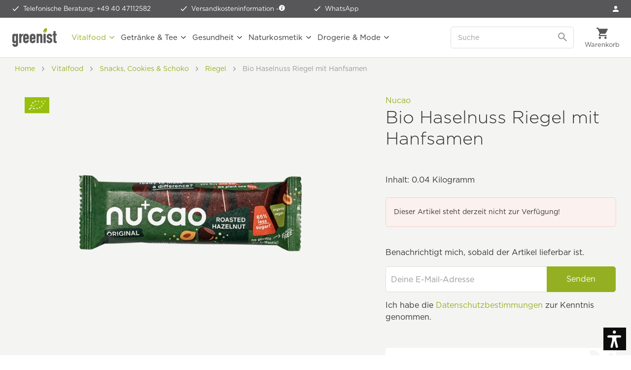

--- FILE ---
content_type: text/html; charset=UTF-8
request_url: https://www.greenist.ch/widgets/Captcha/getCaptchaByName/captchaName/default?_=1768652394442
body_size: 15716
content:
    <div class="review--captcha">
        
            <div class="captcha--placeholder"><img src="[data-uri]"/></div>
        

        
            <strong class="captcha--notice">Bitte gib die Zahlenfolge in das nachfolgende Textfeld ein.</strong>
        

        
            <div class="captcha--code">
                <input type="text" name="sCaptcha" class="review--field" required="required" aria-required="true"/>
            </div>
        
    </div>


--- FILE ---
content_type: image/svg+xml
request_url: https://www.greenist.ch/media/vector/f1/2f/57/greenist_icon_laktosefrei.svg
body_size: 2745
content:
<?xml version="1.0" encoding="utf-8"?>
<!-- Generator: Adobe Illustrator 24.0.3, SVG Export Plug-In . SVG Version: 6.00 Build 0)  -->
<svg version="1.1" id="Ebene_1" xmlns="http://www.w3.org/2000/svg" xmlns:xlink="http://www.w3.org/1999/xlink" x="0px" y="0px"
	 viewBox="0 0 64.39465 82.71213" style="enable-background:new 0 0 64.39465 82.71213;" xml:space="preserve">
<style type="text/css">
	.st0{fill:#666666;}
</style>
<g>
	<path class="st0" d="M60.25682,0.00058h-56.121c-2.28,0-4.13599,1.85599-4.13599,4.13599v74.43799
		c0,2.28101,1.85501,4.13699,4.13599,4.13699h56.121c2.28101,0,4.138-1.85501,4.138-4.13501v-74.44
		C64.39381,1.85559,62.5388,0.00058,60.25682,0.00058z M62.6638,78.57657c0,1.32599-1.07901,2.40601-2.40701,2.40601h-56.121
		c-1.32599,0-2.405-1.07999-2.405-2.40601v-74.44c0-1.32599,1.07901-2.405,2.405-2.405h56.121
		c1.328,0,2.40701,1.07901,2.40701,2.405V78.57657z"/>
	<polygon class="st0" points="14.4228,54.60059 13.30482,54.60059 13.30583,62.40659 16.63881,62.40659 16.63881,61.28958 
		14.4228,61.28958 	"/>
	<path class="st0" d="M20.02983,54.60059l-1.74301,7.80701h1.11899l0.328-1.67801h1.52399l0.328,1.67801h1.11899l-1.74399-7.80701
		H20.02983z M19.93281,59.67459l0.548-2.82599h0.021l0.548,2.82599H19.93281z"/>
	<polygon class="st0" points="26.88481,57.72559 28.4098,54.60059 27.29182,54.60059 25.65782,58.16656 25.63682,58.16656 
		25.63682,54.60059 24.51881,54.60059 24.51683,62.40659 25.63481,62.40659 25.63481,60.07059 26.23683,58.94159 27.50981,62.40659 
		28.69481,62.40659 	"/>
	<polygon class="st0" points="30.0608,55.65457 31.35283,55.65457 31.35582,62.40659 32.47383,62.40659 32.47383,55.65457 
		33.76683,55.65457 33.76683,54.60257 30.0608,54.60257 	"/>
	<path class="st0" d="M39.2248,56.44357c0-0.314-0.05701-0.59201-0.16501-0.83401c-0.10901-0.23999-0.254-0.439-0.43301-0.59799
		c-0.181-0.15201-0.38-0.271-0.603-0.354c-0.22501-0.082-0.448-0.121-0.67499-0.121c-0.229,0-0.45099,0.039-0.67401,0.121
		c-0.22501,0.078-0.42499,0.19699-0.604,0.354c-0.17999,0.15799-0.323,0.35699-0.43301,0.59799
		c-0.10901,0.242-0.164,0.51999-0.164,0.83401v4.121c0,0.32199,0.05499,0.60199,0.164,0.84
		c0.10901,0.23599,0.25299,0.43399,0.43301,0.59c0.17999,0.15399,0.38,0.27301,0.604,0.35699
		c0.22299,0.07999,0.44501,0.11899,0.67401,0.11899c0.22699,0,0.45001-0.039,0.67499-0.11899
		c0.22299-0.07999,0.422-0.19901,0.603-0.35699c0.17899-0.15399,0.323-0.354,0.43301-0.59
		c0.108-0.23801,0.16501-0.51599,0.16501-0.84V56.44357z M38.10682,60.56458c0,0.27301-0.07501,0.46899-0.22501,0.59799
		c-0.151,0.13101-0.327,0.19101-0.53201,0.19101c-0.20599,0-0.38199-0.061-0.53201-0.19101
		c-0.14999-0.129-0.22601-0.32401-0.22601-0.59799v-4.12299c0-0.26999,0.07501-0.46701,0.22601-0.59799
		c0.14999-0.12701,0.328-0.19101,0.53201-0.19101c0.20499,0,0.38101,0.064,0.53201,0.19101
		c0.14899,0.13101,0.22501,0.328,0.22501,0.59799V60.56458z"/>
	<path class="st0" d="M44.76283,58.83459c-0.08401-0.172-0.202-0.32001-0.35501-0.44699
		c-0.15399-0.129-0.35501-0.23999-0.604-0.33401l-0.85501-0.34201c-0.146-0.061-0.26099-0.117-0.34601-0.17801
		c-0.08301-0.05899-0.14801-0.12701-0.19101-0.203c-0.04501-0.078-0.07101-0.168-0.082-0.27499
		c-0.01199-0.10699-0.017-0.23599-0.017-0.39099c0-0.12701,0.01099-0.25601,0.03299-0.37701
		c0.021-0.121,0.061-0.22699,0.11499-0.31799c0.05301-0.09399,0.13101-0.16599,0.229-0.22699
		c0.099-0.05701,0.224-0.086,0.37701-0.086c0.28601,0,0.48999,0.09201,0.60999,0.27701
		c0.11899,0.186,0.17999,0.40799,0.17999,0.66199v0.25201h1.11801l-0.00101-0.54501c0-0.21899-0.04501-0.43399-0.133-0.64099
		c-0.086-0.20901-0.21301-0.396-0.37601-0.564c-0.16501-0.168-0.362-0.30099-0.59299-0.40399
		c-0.23001-0.10501-0.483-0.15601-0.76099-0.15601c-0.32199,0-0.604,0.05899-0.84399,0.172
		c-0.241,0.10901-0.44101,0.26401-0.599,0.45499c-0.155,0.18799-0.27399,0.41599-0.35599,0.67999
		c-0.07999,0.26199-0.12,0.53699-0.12,0.832c0,0.48801,0.08301,0.896,0.24799,1.22101
		c0.16501,0.32199,0.48801,0.58401,0.97101,0.78299l0.80099,0.32599c0.138,0.05701,0.24899,0.11099,0.33301,0.164
		c0.086,0.05099,0.151,0.11499,0.19901,0.19901c0.047,0.082,0.07901,0.186,0.09201,0.31799
		c0.01501,0.13101,0.022,0.29901,0.022,0.504c0,0.17599-0.008,0.336-0.022,0.48199s-0.04999,0.271-0.104,0.36899
		c-0.056,0.09601-0.13599,0.17001-0.241,0.229c-0.10599,0.05701-0.25601,0.082-0.44501,0.082c-0.285,0-0.48901-0.082-0.60901-0.246
		s-0.17999-0.35001-0.17999-0.55499v-0.35001h-1.11899v0.42001c0,0.26401,0.04999,0.50601,0.147,0.73199
		c0.10001,0.23001,0.23199,0.42599,0.401,0.59c0.168,0.16199,0.36899,0.29501,0.604,0.39099
		c0.23401,0.09399,0.48401,0.14099,0.75601,0.14099c0.35699,0,0.66-0.061,0.909-0.17801
		c0.24899-0.11301,0.44699-0.271,0.59799-0.47501c0.14801-0.203,0.259-0.44501,0.32401-0.72501
		c0.064-0.27899,0.09799-0.58801,0.09799-0.91599c0-0.28299-0.01401-0.535-0.043-0.76001
		C44.90281,59.20557,44.84681,59.00458,44.76283,58.83459z"/>
	<polygon class="st0" points="46.93083,62.40659 50.26283,62.40659 50.26283,61.28958 48.0478,61.28958 48.0478,58.99658 
		49.97682,58.99658 49.97682,57.94559 48.0478,57.94559 48.0478,55.65259 50.26283,55.65259 50.26283,54.60059 46.93083,54.60059 	
		"/>
	<polygon class="st0" points="22.86082,74.52057 23.97981,74.52057 23.97981,71.18759 25.91081,71.18759 25.91081,70.13959 
		23.97981,70.13959 23.97981,67.77057 26.19581,67.77057 26.19581,66.71759 22.8628,66.71759 	"/>
	<path class="st0" d="M31.65281,70.17859c0.14301-0.32199,0.21301-0.715,0.21301-1.16599c0-1.53101-0.65799-2.29501-1.97299-2.29501
		h-1.797l-0.00201,7.80701h1.11801v-3.332h0.66901l1.04099,3.332h1.186l-1.207-3.56201
		C31.2588,70.76859,31.51081,70.50259,31.65281,70.17859z M30.71681,69.50858c-0.021,0.14801-0.065,0.27499-0.12701,0.37701
		c-0.06201,0.104-0.15201,0.17999-0.26999,0.23599c-0.116,0.05499-0.272,0.082-0.47,0.082h-0.63699l0.00101-2.42999h0.58099
		c0.20499,0,0.36899,0.02499,0.49301,0.07599c0.125,0.05301,0.22198,0.129,0.29099,0.23599s0.11499,0.23599,0.13699,0.383
		c0.022,0.14801,0.03299,0.328,0.03299,0.521S30.73881,69.35757,30.71681,69.50858z"/>
	<polygon class="st0" points="33.9748,74.52359 37.30781,74.52359 37.30781,73.40457 35.09282,73.40457 35.09282,71.11359 
		37.0218,71.11359 37.0218,70.06158 35.09282,70.06158 35.09282,67.77057 37.30781,67.77057 37.30781,66.71759 33.9748,66.71759 	
		"/>
	<rect x="39.2248" y="66.71759" class="st0" width="1.117" height="7.80701"/>
	<rect x="7.09883" y="46.34857" class="st0" width="50.198" height="1.73001"/>
	<polygon class="st0" points="19.88081,34.69159 19.88081,29.83658 6.57682,38.71957 8.81782,42.07858 	"/>
	<polygon class="st0" points="54.07582,7.00558 42.83281,14.51257 42.83281,19.36758 56.31782,10.36359 	"/>
	<path class="st0" d="M22.76582,43.50058h11.88c0.155,0,0.30801-0.04099,0.44299-0.12201l5.30301-3.14999
		c0.26199-0.15201,0.423-0.43799,0.423-0.741v-18.772v-4.85501v-2.147c0-0.27301-0.129-0.53201-0.349-0.694l-5.349-3.987
		l-0.03299-2.57001c-0.004-0.276-0.13699-0.53601-0.36401-0.69501c-0.22501-0.16101-0.513-0.203-0.77499-0.116l-5.58701,1.86899
		c-0.353,0.11801-0.591,0.448-0.591,0.82001v2.51199l-5.57101,4.89001c-0.18799,0.164-0.29501,0.39999-0.29501,0.64999v12.09698
		v4.85501v9.29199C21.89982,43.11359,22.28782,43.50058,22.76582,43.50058z M39.08281,17.01657v4.85501v17.12201l-3.57199,2.121
		v-2.349v-14.508v-4.85501v-2.452l1.55301-0.702l2.01999-0.914v1.68198H39.08281z M34.08183,10.42059l4.40601,3.28201
		l-1.94501,0.879l-1.73801,0.78601l-3.48599-3.08301l-0.87601-0.77399l1.07501-0.32199l0.82001-0.246L34.08183,10.42059z
		 M29.49681,8.96057l3.86899-1.29501l0.01501,1.15701l-3.884,1.164V8.96057z M28.7288,12.30557l1.52701,1.35101l2.11499,1.87h-4.246
		h-3.06601L28.7288,12.30557z M23.6298,17.25757h2.52301h7.62701v3.29999v4.85501v14.33801v0.97299v1.04599H23.63182
		l-0.00101-9.58099v-4.854l-0.00101-9.034V17.25757z"/>
</g>
</svg>
